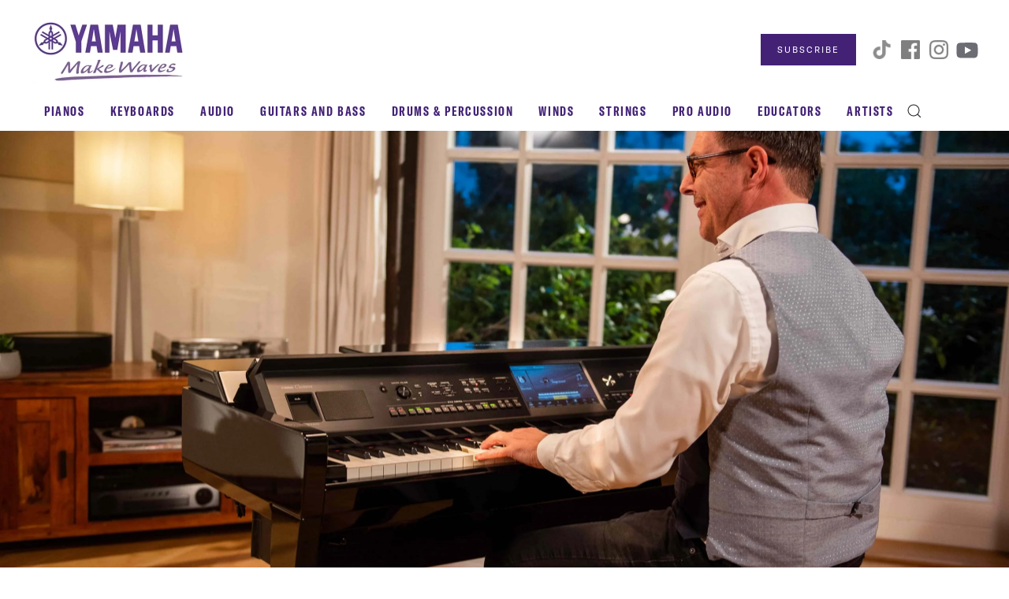

--- FILE ---
content_type: text/html; charset=UTF-8
request_url: https://hub.yamaha.com/keyboards/k-how-to/jazz-voicings-part-1/
body_size: 19261
content:
<!DOCTYPE html>
<html lang="en-US" xmlns:fb="https://www.facebook.com/2008/fbml" xmlns:addthis="https://www.addthis.com/help/api-spec" >
    <head>
        <meta charset="UTF-8">
        <meta name="viewport" content="width=device-width, initial-scale=1">
        <link rel="icon" href="https://usa.yamaha.com/common/images/favicon.ico" sizes="any">
                <link rel="apple-touch-icon" href="/wp-content/themes/yootheme/packages/theme-wordpress/assets/images/apple-touch-icon.png">
                <link rel="pingback" href="https://hub.yamaha.com/xmlrpc.php">
                <meta name='robots' content='index, follow, max-image-preview:large, max-snippet:-1, max-video-preview:-1' />
	<style>img:is([sizes="auto" i], [sizes^="auto," i]) { contain-intrinsic-size: 3000px 1500px }</style>
	
<!-- Google Tag Manager for WordPress by gtm4wp.com -->
<script data-cfasync="false" data-pagespeed-no-defer>
	var gtm4wp_datalayer_name = "dataLayer";
	var dataLayer = dataLayer || [];
</script>
<!-- End Google Tag Manager for WordPress by gtm4wp.com -->
	<!-- This site is optimized with the Yoast SEO Premium plugin v24.6 (Yoast SEO v25.0) - https://yoast.com/wordpress/plugins/seo/ -->
	<title>Jazz Chord Voicings, Part 1</title>
	<meta name="description" content="In this first of a three-part series, we present some jazz chord voicings that work well for solo piano and accompanying vocalists." />
	<link rel="canonical" href="https://hub.yamaha.com/keyboards/k-how-to/jazz-voicings-part-1/" />
	<meta property="og:locale" content="en_US" />
	<meta property="og:type" content="article" />
	<meta property="og:title" content="Jazz Chord Voicings, Part 1 - Yamaha Music" />
	<meta property="og:description" content="In this first of a three-part series, we present some jazz chord voicings that work well for solo piano and accompanying vocalists." />
	<meta property="og:url" content="https://hub.yamaha.com/keyboards/k-how-to/jazz-voicings-part-1/" />
	<meta property="og:site_name" content="Yamaha Music" />
	<meta property="article:published_time" content="2020-09-28T12:00:16+00:00" />
	<meta property="article:modified_time" content="2022-08-19T16:53:34+00:00" />
	<meta property="og:image" content="https://hub.yamaha.com/wp-content/uploads/2020/11/20190506-DSC_0197-min-scaled.jpg" />
	<meta property="og:image:width" content="2560" />
	<meta property="og:image:height" content="1709" />
	<meta property="og:image:type" content="image/jpeg" />
	<meta name="author" content="Jerry Kovarsky" />
	<meta name="twitter:card" content="summary_large_image" />
	<script type="application/ld+json" class="yoast-schema-graph">{"@context":"https://schema.org","@graph":[{"@type":"Article","@id":"https://hub.yamaha.com/keyboards/k-how-to/jazz-voicings-part-1/#article","isPartOf":{"@id":"https://hub.yamaha.com/keyboards/k-how-to/jazz-voicings-part-1/"},"author":{"name":"Jerry Kovarsky","@id":"https://hub.yamaha.com/#/schema/person/a6872add522812fb35c568e43306f3c5"},"headline":"Jazz Chord Voicings, Part 1","datePublished":"2020-09-28T12:00:16+00:00","dateModified":"2022-08-19T16:53:34+00:00","mainEntityOfPage":{"@id":"https://hub.yamaha.com/keyboards/k-how-to/jazz-voicings-part-1/"},"wordCount":1377,"publisher":{"@id":"https://hub.yamaha.com/#organization"},"image":{"@id":"https://hub.yamaha.com/keyboards/k-how-to/jazz-voicings-part-1/#primaryimage"},"thumbnailUrl":"https://hub.yamaha.com/wp-content/uploads/2020/11/20190506-DSC_0197-min-scaled.jpg","keywords":["How-to","Keyboards","Well-Rounded Keyboardist"],"articleSection":["Keyboard How-to"],"inLanguage":"en-US"},{"@type":"WebPage","@id":"https://hub.yamaha.com/keyboards/k-how-to/jazz-voicings-part-1/","url":"https://hub.yamaha.com/keyboards/k-how-to/jazz-voicings-part-1/","name":"Jazz Chord Voicings, Part 1","isPartOf":{"@id":"https://hub.yamaha.com/#website"},"primaryImageOfPage":{"@id":"https://hub.yamaha.com/keyboards/k-how-to/jazz-voicings-part-1/#primaryimage"},"image":{"@id":"https://hub.yamaha.com/keyboards/k-how-to/jazz-voicings-part-1/#primaryimage"},"thumbnailUrl":"https://hub.yamaha.com/wp-content/uploads/2020/11/20190506-DSC_0197-min-scaled.jpg","datePublished":"2020-09-28T12:00:16+00:00","dateModified":"2022-08-19T16:53:34+00:00","description":"In this first of a three-part series, we present some jazz chord voicings that work well for solo piano and accompanying vocalists.","breadcrumb":{"@id":"https://hub.yamaha.com/keyboards/k-how-to/jazz-voicings-part-1/#breadcrumb"},"inLanguage":"en-US","potentialAction":[{"@type":"ReadAction","target":["https://hub.yamaha.com/keyboards/k-how-to/jazz-voicings-part-1/"]}]},{"@type":"ImageObject","inLanguage":"en-US","@id":"https://hub.yamaha.com/keyboards/k-how-to/jazz-voicings-part-1/#primaryimage","url":"https://hub.yamaha.com/wp-content/uploads/2020/11/20190506-DSC_0197-min-scaled.jpg","contentUrl":"https://hub.yamaha.com/wp-content/uploads/2020/11/20190506-DSC_0197-min-scaled.jpg","width":2560,"height":1709},{"@type":"BreadcrumbList","@id":"https://hub.yamaha.com/keyboards/k-how-to/jazz-voicings-part-1/#breadcrumb","itemListElement":[{"@type":"ListItem","position":1,"name":"Home","item":"https://hub.yamaha.com/"},{"@type":"ListItem","position":2,"name":"Jazz Chord Voicings, Part 1"}]},{"@type":"WebSite","@id":"https://hub.yamaha.com/#website","url":"https://hub.yamaha.com/","name":"Yamaha Music Blog","description":"A gathering place for music and audio lovers.","publisher":{"@id":"https://hub.yamaha.com/#organization"},"potentialAction":[{"@type":"SearchAction","target":{"@type":"EntryPoint","urlTemplate":"https://hub.yamaha.com/?s={search_term_string}"},"query-input":{"@type":"PropertyValueSpecification","valueRequired":true,"valueName":"search_term_string"}}],"inLanguage":"en-US"},{"@type":"Organization","@id":"https://hub.yamaha.com/#organization","name":"Yamaha Music – Blog - A gathering place for music and audio lovers.","alternateName":"Yamaha Music","url":"https://hub.yamaha.com/","logo":{"@type":"ImageObject","inLanguage":"en-US","@id":"https://hub.yamaha.com/#/schema/logo/image/","url":"https://hub.yamaha.com/wp-content/uploads/2017/09/Yamaha-logo-crop.jpg","contentUrl":"https://hub.yamaha.com/wp-content/uploads/2017/09/Yamaha-logo-crop.jpg","width":500,"height":512,"caption":"Yamaha Music – Blog - A gathering place for music and audio lovers."},"image":{"@id":"https://hub.yamaha.com/#/schema/logo/image/"},"legalName":"Yamaha Corporation"},{"@type":"Person","@id":"https://hub.yamaha.com/#/schema/person/a6872add522812fb35c568e43306f3c5","name":"Jerry Kovarsky","image":{"@type":"ImageObject","inLanguage":"en-US","@id":"https://hub.yamaha.com/#/schema/person/image/","url":"https://hub.yamaha.com/wp-content/uploads/2019/07/Jerry_Piano_Crop800-150x150.jpeg","contentUrl":"https://hub.yamaha.com/wp-content/uploads/2019/07/Jerry_Piano_Crop800-150x150.jpeg","caption":"Jerry Kovarsky"},"description":"Jerry Kovarsky is a music industry veteran who has worked as a product/brand manager, marketing director, product developer and demonstrator for numerous keyboard manufacturers over a 30-plus year career. An accomplished keyboardist/synthesist, Jerry has been a passionate advocate for making music with keyboards and likes to live at the intersection of technology and art. Author of the popular book \"Keyboard For Dummies,\" he graduated with a BA in Jazz Studies from William Paterson College (after time also spent at the University of Miami), when his musical aspirations were sidetracked by an opportunity to demonstrate early portable keyboards. These days, he’s returned to his musical roots, performing, recording and teaching on the island of Maui, Hawaii.","url":"https://hub.yamaha.com/author/jerry-kovarsky/"}]}</script>
	<!-- / Yoast SEO Premium plugin. -->


<link rel='dns-prefetch' href='//s7.addthis.com' />
<link rel="alternate" type="application/rss+xml" title="Yamaha Music &raquo; Feed" href="https://hub.yamaha.com/feed/" />
<link rel="alternate" type="application/rss+xml" title="Yamaha Music &raquo; Comments Feed" href="https://hub.yamaha.com/comments/feed/" />
<script type="text/javascript" id="wpp-js" src="https://hub.yamaha.com/wp-content/plugins/wordpress-popular-posts/assets/js/wpp.min.js?ver=7.3.1" data-sampling="0" data-sampling-rate="100" data-api-url="https://hub.yamaha.com/wp-json/wordpress-popular-posts" data-post-id="27193" data-token="6b82f6bff4" data-lang="0" data-debug="0"></script>
<link rel="alternate" type="application/rss+xml" title="Yamaha Music &raquo; Jazz Chord Voicings, Part 1 Comments Feed" href="https://hub.yamaha.com/keyboards/k-how-to/jazz-voicings-part-1/feed/" />
<script type="text/javascript">
/* <![CDATA[ */
window._wpemojiSettings = {"baseUrl":"https:\/\/s.w.org\/images\/core\/emoji\/16.0.1\/72x72\/","ext":".png","svgUrl":"https:\/\/s.w.org\/images\/core\/emoji\/16.0.1\/svg\/","svgExt":".svg","source":{"concatemoji":"https:\/\/hub.yamaha.com\/wp-includes\/js\/wp-emoji-release.min.js?ver=6.8.3"}};
/*! This file is auto-generated */
!function(s,n){var o,i,e;function c(e){try{var t={supportTests:e,timestamp:(new Date).valueOf()};sessionStorage.setItem(o,JSON.stringify(t))}catch(e){}}function p(e,t,n){e.clearRect(0,0,e.canvas.width,e.canvas.height),e.fillText(t,0,0);var t=new Uint32Array(e.getImageData(0,0,e.canvas.width,e.canvas.height).data),a=(e.clearRect(0,0,e.canvas.width,e.canvas.height),e.fillText(n,0,0),new Uint32Array(e.getImageData(0,0,e.canvas.width,e.canvas.height).data));return t.every(function(e,t){return e===a[t]})}function u(e,t){e.clearRect(0,0,e.canvas.width,e.canvas.height),e.fillText(t,0,0);for(var n=e.getImageData(16,16,1,1),a=0;a<n.data.length;a++)if(0!==n.data[a])return!1;return!0}function f(e,t,n,a){switch(t){case"flag":return n(e,"\ud83c\udff3\ufe0f\u200d\u26a7\ufe0f","\ud83c\udff3\ufe0f\u200b\u26a7\ufe0f")?!1:!n(e,"\ud83c\udde8\ud83c\uddf6","\ud83c\udde8\u200b\ud83c\uddf6")&&!n(e,"\ud83c\udff4\udb40\udc67\udb40\udc62\udb40\udc65\udb40\udc6e\udb40\udc67\udb40\udc7f","\ud83c\udff4\u200b\udb40\udc67\u200b\udb40\udc62\u200b\udb40\udc65\u200b\udb40\udc6e\u200b\udb40\udc67\u200b\udb40\udc7f");case"emoji":return!a(e,"\ud83e\udedf")}return!1}function g(e,t,n,a){var r="undefined"!=typeof WorkerGlobalScope&&self instanceof WorkerGlobalScope?new OffscreenCanvas(300,150):s.createElement("canvas"),o=r.getContext("2d",{willReadFrequently:!0}),i=(o.textBaseline="top",o.font="600 32px Arial",{});return e.forEach(function(e){i[e]=t(o,e,n,a)}),i}function t(e){var t=s.createElement("script");t.src=e,t.defer=!0,s.head.appendChild(t)}"undefined"!=typeof Promise&&(o="wpEmojiSettingsSupports",i=["flag","emoji"],n.supports={everything:!0,everythingExceptFlag:!0},e=new Promise(function(e){s.addEventListener("DOMContentLoaded",e,{once:!0})}),new Promise(function(t){var n=function(){try{var e=JSON.parse(sessionStorage.getItem(o));if("object"==typeof e&&"number"==typeof e.timestamp&&(new Date).valueOf()<e.timestamp+604800&&"object"==typeof e.supportTests)return e.supportTests}catch(e){}return null}();if(!n){if("undefined"!=typeof Worker&&"undefined"!=typeof OffscreenCanvas&&"undefined"!=typeof URL&&URL.createObjectURL&&"undefined"!=typeof Blob)try{var e="postMessage("+g.toString()+"("+[JSON.stringify(i),f.toString(),p.toString(),u.toString()].join(",")+"));",a=new Blob([e],{type:"text/javascript"}),r=new Worker(URL.createObjectURL(a),{name:"wpTestEmojiSupports"});return void(r.onmessage=function(e){c(n=e.data),r.terminate(),t(n)})}catch(e){}c(n=g(i,f,p,u))}t(n)}).then(function(e){for(var t in e)n.supports[t]=e[t],n.supports.everything=n.supports.everything&&n.supports[t],"flag"!==t&&(n.supports.everythingExceptFlag=n.supports.everythingExceptFlag&&n.supports[t]);n.supports.everythingExceptFlag=n.supports.everythingExceptFlag&&!n.supports.flag,n.DOMReady=!1,n.readyCallback=function(){n.DOMReady=!0}}).then(function(){return e}).then(function(){var e;n.supports.everything||(n.readyCallback(),(e=n.source||{}).concatemoji?t(e.concatemoji):e.wpemoji&&e.twemoji&&(t(e.twemoji),t(e.wpemoji)))}))}((window,document),window._wpemojiSettings);
/* ]]> */
</script>
<style id='wp-emoji-styles-inline-css' type='text/css'>

	img.wp-smiley, img.emoji {
		display: inline !important;
		border: none !important;
		box-shadow: none !important;
		height: 1em !important;
		width: 1em !important;
		margin: 0 0.07em !important;
		vertical-align: -0.1em !important;
		background: none !important;
		padding: 0 !important;
	}
</style>
<link rel='stylesheet' id='wp-block-library-css' href='https://hub.yamaha.com/wp-includes/css/dist/block-library/style.min.css?ver=6.8.3' type='text/css' media='all' />
<style id='classic-theme-styles-inline-css' type='text/css'>
/*! This file is auto-generated */
.wp-block-button__link{color:#fff;background-color:#32373c;border-radius:9999px;box-shadow:none;text-decoration:none;padding:calc(.667em + 2px) calc(1.333em + 2px);font-size:1.125em}.wp-block-file__button{background:#32373c;color:#fff;text-decoration:none}
</style>
<style id='global-styles-inline-css' type='text/css'>
:root{--wp--preset--aspect-ratio--square: 1;--wp--preset--aspect-ratio--4-3: 4/3;--wp--preset--aspect-ratio--3-4: 3/4;--wp--preset--aspect-ratio--3-2: 3/2;--wp--preset--aspect-ratio--2-3: 2/3;--wp--preset--aspect-ratio--16-9: 16/9;--wp--preset--aspect-ratio--9-16: 9/16;--wp--preset--color--black: #000000;--wp--preset--color--cyan-bluish-gray: #abb8c3;--wp--preset--color--white: #ffffff;--wp--preset--color--pale-pink: #f78da7;--wp--preset--color--vivid-red: #cf2e2e;--wp--preset--color--luminous-vivid-orange: #ff6900;--wp--preset--color--luminous-vivid-amber: #fcb900;--wp--preset--color--light-green-cyan: #7bdcb5;--wp--preset--color--vivid-green-cyan: #00d084;--wp--preset--color--pale-cyan-blue: #8ed1fc;--wp--preset--color--vivid-cyan-blue: #0693e3;--wp--preset--color--vivid-purple: #9b51e0;--wp--preset--gradient--vivid-cyan-blue-to-vivid-purple: linear-gradient(135deg,rgba(6,147,227,1) 0%,rgb(155,81,224) 100%);--wp--preset--gradient--light-green-cyan-to-vivid-green-cyan: linear-gradient(135deg,rgb(122,220,180) 0%,rgb(0,208,130) 100%);--wp--preset--gradient--luminous-vivid-amber-to-luminous-vivid-orange: linear-gradient(135deg,rgba(252,185,0,1) 0%,rgba(255,105,0,1) 100%);--wp--preset--gradient--luminous-vivid-orange-to-vivid-red: linear-gradient(135deg,rgba(255,105,0,1) 0%,rgb(207,46,46) 100%);--wp--preset--gradient--very-light-gray-to-cyan-bluish-gray: linear-gradient(135deg,rgb(238,238,238) 0%,rgb(169,184,195) 100%);--wp--preset--gradient--cool-to-warm-spectrum: linear-gradient(135deg,rgb(74,234,220) 0%,rgb(151,120,209) 20%,rgb(207,42,186) 40%,rgb(238,44,130) 60%,rgb(251,105,98) 80%,rgb(254,248,76) 100%);--wp--preset--gradient--blush-light-purple: linear-gradient(135deg,rgb(255,206,236) 0%,rgb(152,150,240) 100%);--wp--preset--gradient--blush-bordeaux: linear-gradient(135deg,rgb(254,205,165) 0%,rgb(254,45,45) 50%,rgb(107,0,62) 100%);--wp--preset--gradient--luminous-dusk: linear-gradient(135deg,rgb(255,203,112) 0%,rgb(199,81,192) 50%,rgb(65,88,208) 100%);--wp--preset--gradient--pale-ocean: linear-gradient(135deg,rgb(255,245,203) 0%,rgb(182,227,212) 50%,rgb(51,167,181) 100%);--wp--preset--gradient--electric-grass: linear-gradient(135deg,rgb(202,248,128) 0%,rgb(113,206,126) 100%);--wp--preset--gradient--midnight: linear-gradient(135deg,rgb(2,3,129) 0%,rgb(40,116,252) 100%);--wp--preset--font-size--small: 13px;--wp--preset--font-size--medium: 20px;--wp--preset--font-size--large: 36px;--wp--preset--font-size--x-large: 42px;--wp--preset--spacing--20: 0.44rem;--wp--preset--spacing--30: 0.67rem;--wp--preset--spacing--40: 1rem;--wp--preset--spacing--50: 1.5rem;--wp--preset--spacing--60: 2.25rem;--wp--preset--spacing--70: 3.38rem;--wp--preset--spacing--80: 5.06rem;--wp--preset--shadow--natural: 6px 6px 9px rgba(0, 0, 0, 0.2);--wp--preset--shadow--deep: 12px 12px 50px rgba(0, 0, 0, 0.4);--wp--preset--shadow--sharp: 6px 6px 0px rgba(0, 0, 0, 0.2);--wp--preset--shadow--outlined: 6px 6px 0px -3px rgba(255, 255, 255, 1), 6px 6px rgba(0, 0, 0, 1);--wp--preset--shadow--crisp: 6px 6px 0px rgba(0, 0, 0, 1);}:where(.is-layout-flex){gap: 0.5em;}:where(.is-layout-grid){gap: 0.5em;}body .is-layout-flex{display: flex;}.is-layout-flex{flex-wrap: wrap;align-items: center;}.is-layout-flex > :is(*, div){margin: 0;}body .is-layout-grid{display: grid;}.is-layout-grid > :is(*, div){margin: 0;}:where(.wp-block-columns.is-layout-flex){gap: 2em;}:where(.wp-block-columns.is-layout-grid){gap: 2em;}:where(.wp-block-post-template.is-layout-flex){gap: 1.25em;}:where(.wp-block-post-template.is-layout-grid){gap: 1.25em;}.has-black-color{color: var(--wp--preset--color--black) !important;}.has-cyan-bluish-gray-color{color: var(--wp--preset--color--cyan-bluish-gray) !important;}.has-white-color{color: var(--wp--preset--color--white) !important;}.has-pale-pink-color{color: var(--wp--preset--color--pale-pink) !important;}.has-vivid-red-color{color: var(--wp--preset--color--vivid-red) !important;}.has-luminous-vivid-orange-color{color: var(--wp--preset--color--luminous-vivid-orange) !important;}.has-luminous-vivid-amber-color{color: var(--wp--preset--color--luminous-vivid-amber) !important;}.has-light-green-cyan-color{color: var(--wp--preset--color--light-green-cyan) !important;}.has-vivid-green-cyan-color{color: var(--wp--preset--color--vivid-green-cyan) !important;}.has-pale-cyan-blue-color{color: var(--wp--preset--color--pale-cyan-blue) !important;}.has-vivid-cyan-blue-color{color: var(--wp--preset--color--vivid-cyan-blue) !important;}.has-vivid-purple-color{color: var(--wp--preset--color--vivid-purple) !important;}.has-black-background-color{background-color: var(--wp--preset--color--black) !important;}.has-cyan-bluish-gray-background-color{background-color: var(--wp--preset--color--cyan-bluish-gray) !important;}.has-white-background-color{background-color: var(--wp--preset--color--white) !important;}.has-pale-pink-background-color{background-color: var(--wp--preset--color--pale-pink) !important;}.has-vivid-red-background-color{background-color: var(--wp--preset--color--vivid-red) !important;}.has-luminous-vivid-orange-background-color{background-color: var(--wp--preset--color--luminous-vivid-orange) !important;}.has-luminous-vivid-amber-background-color{background-color: var(--wp--preset--color--luminous-vivid-amber) !important;}.has-light-green-cyan-background-color{background-color: var(--wp--preset--color--light-green-cyan) !important;}.has-vivid-green-cyan-background-color{background-color: var(--wp--preset--color--vivid-green-cyan) !important;}.has-pale-cyan-blue-background-color{background-color: var(--wp--preset--color--pale-cyan-blue) !important;}.has-vivid-cyan-blue-background-color{background-color: var(--wp--preset--color--vivid-cyan-blue) !important;}.has-vivid-purple-background-color{background-color: var(--wp--preset--color--vivid-purple) !important;}.has-black-border-color{border-color: var(--wp--preset--color--black) !important;}.has-cyan-bluish-gray-border-color{border-color: var(--wp--preset--color--cyan-bluish-gray) !important;}.has-white-border-color{border-color: var(--wp--preset--color--white) !important;}.has-pale-pink-border-color{border-color: var(--wp--preset--color--pale-pink) !important;}.has-vivid-red-border-color{border-color: var(--wp--preset--color--vivid-red) !important;}.has-luminous-vivid-orange-border-color{border-color: var(--wp--preset--color--luminous-vivid-orange) !important;}.has-luminous-vivid-amber-border-color{border-color: var(--wp--preset--color--luminous-vivid-amber) !important;}.has-light-green-cyan-border-color{border-color: var(--wp--preset--color--light-green-cyan) !important;}.has-vivid-green-cyan-border-color{border-color: var(--wp--preset--color--vivid-green-cyan) !important;}.has-pale-cyan-blue-border-color{border-color: var(--wp--preset--color--pale-cyan-blue) !important;}.has-vivid-cyan-blue-border-color{border-color: var(--wp--preset--color--vivid-cyan-blue) !important;}.has-vivid-purple-border-color{border-color: var(--wp--preset--color--vivid-purple) !important;}.has-vivid-cyan-blue-to-vivid-purple-gradient-background{background: var(--wp--preset--gradient--vivid-cyan-blue-to-vivid-purple) !important;}.has-light-green-cyan-to-vivid-green-cyan-gradient-background{background: var(--wp--preset--gradient--light-green-cyan-to-vivid-green-cyan) !important;}.has-luminous-vivid-amber-to-luminous-vivid-orange-gradient-background{background: var(--wp--preset--gradient--luminous-vivid-amber-to-luminous-vivid-orange) !important;}.has-luminous-vivid-orange-to-vivid-red-gradient-background{background: var(--wp--preset--gradient--luminous-vivid-orange-to-vivid-red) !important;}.has-very-light-gray-to-cyan-bluish-gray-gradient-background{background: var(--wp--preset--gradient--very-light-gray-to-cyan-bluish-gray) !important;}.has-cool-to-warm-spectrum-gradient-background{background: var(--wp--preset--gradient--cool-to-warm-spectrum) !important;}.has-blush-light-purple-gradient-background{background: var(--wp--preset--gradient--blush-light-purple) !important;}.has-blush-bordeaux-gradient-background{background: var(--wp--preset--gradient--blush-bordeaux) !important;}.has-luminous-dusk-gradient-background{background: var(--wp--preset--gradient--luminous-dusk) !important;}.has-pale-ocean-gradient-background{background: var(--wp--preset--gradient--pale-ocean) !important;}.has-electric-grass-gradient-background{background: var(--wp--preset--gradient--electric-grass) !important;}.has-midnight-gradient-background{background: var(--wp--preset--gradient--midnight) !important;}.has-small-font-size{font-size: var(--wp--preset--font-size--small) !important;}.has-medium-font-size{font-size: var(--wp--preset--font-size--medium) !important;}.has-large-font-size{font-size: var(--wp--preset--font-size--large) !important;}.has-x-large-font-size{font-size: var(--wp--preset--font-size--x-large) !important;}
:where(.wp-block-post-template.is-layout-flex){gap: 1.25em;}:where(.wp-block-post-template.is-layout-grid){gap: 1.25em;}
:where(.wp-block-columns.is-layout-flex){gap: 2em;}:where(.wp-block-columns.is-layout-grid){gap: 2em;}
:root :where(.wp-block-pullquote){font-size: 1.5em;line-height: 1.6;}
</style>
<link rel='stylesheet' id='related-posts-by-taxonomy-css' href='https://hub.yamaha.com/wp-content/plugins/related-posts-by-taxonomy/includes/assets/css/styles.css?ver=6.8.3' type='text/css' media='all' />
<link rel='stylesheet' id='ppress-frontend-css' href='https://hub.yamaha.com/wp-content/plugins/wp-user-avatar/assets/css/frontend.min.css?ver=4.15.24' type='text/css' media='all' />
<link rel='stylesheet' id='ppress-flatpickr-css' href='https://hub.yamaha.com/wp-content/plugins/wp-user-avatar/assets/flatpickr/flatpickr.min.css?ver=4.15.24' type='text/css' media='all' />
<link rel='stylesheet' id='ppress-select2-css' href='https://hub.yamaha.com/wp-content/plugins/wp-user-avatar/assets/select2/select2.min.css?ver=6.8.3' type='text/css' media='all' />
<link rel='stylesheet' id='wordpress-popular-posts-css-css' href='https://hub.yamaha.com/wp-content/plugins/wordpress-popular-posts/assets/css/wpp.css?ver=7.3.1' type='text/css' media='all' />
<link rel='stylesheet' id='addthis_all_pages-css' href='https://hub.yamaha.com/wp-content/plugins/addthis/frontend/build/addthis_wordpress_public.min.css?ver=6.8.3' type='text/css' media='all' />
<link href="https://hub.yamaha.com/wp-content/themes/yootheme/css/theme.1.css?ver=1737045724" rel="stylesheet">
<script type="text/javascript" id="jquery-core-js-extra">
/* <![CDATA[ */
var SDT_DATA = {"ajaxurl":"https:\/\/hub.yamaha.com\/wp-admin\/admin-ajax.php","siteUrl":"https:\/\/hub.yamaha.com\/","pluginsUrl":"https:\/\/hub.yamaha.com\/wp-content\/plugins","isAdmin":""};
/* ]]> */
</script>
<script type="text/javascript" src="https://hub.yamaha.com/wp-includes/js/jquery/jquery.min.js?ver=3.7.1" id="jquery-core-js"></script>
<script type="text/javascript" src="https://hub.yamaha.com/wp-includes/js/jquery/jquery-migrate.min.js?ver=3.4.1" id="jquery-migrate-js"></script>
<script type="text/javascript" src="https://hub.yamaha.com/wp-content/plugins/wp-user-avatar/assets/flatpickr/flatpickr.min.js?ver=4.15.24" id="ppress-flatpickr-js"></script>
<script type="text/javascript" src="https://hub.yamaha.com/wp-content/plugins/wp-user-avatar/assets/select2/select2.min.js?ver=4.15.24" id="ppress-select2-js"></script>
<link rel="https://api.w.org/" href="https://hub.yamaha.com/wp-json/" /><link rel="alternate" title="JSON" type="application/json" href="https://hub.yamaha.com/wp-json/wp/v2/posts/27193" /><link rel="EditURI" type="application/rsd+xml" title="RSD" href="https://hub.yamaha.com/xmlrpc.php?rsd" />
<link rel='shortlink' href='https://hub.yamaha.com/?p=27193' />
<link rel="alternate" title="oEmbed (JSON)" type="application/json+oembed" href="https://hub.yamaha.com/wp-json/oembed/1.0/embed?url=https%3A%2F%2Fhub.yamaha.com%2Fkeyboards%2Fk-how-to%2Fjazz-voicings-part-1%2F" />
<link rel="alternate" title="oEmbed (XML)" type="text/xml+oembed" href="https://hub.yamaha.com/wp-json/oembed/1.0/embed?url=https%3A%2F%2Fhub.yamaha.com%2Fkeyboards%2Fk-how-to%2Fjazz-voicings-part-1%2F&#038;format=xml" />

<!-- Google Tag Manager for WordPress by gtm4wp.com -->
<!-- GTM Container placement set to automatic -->
<script data-cfasync="false" data-pagespeed-no-defer>
	var dataLayer_content = {"pagePostType":"post","pagePostType2":"single-post","pageCategory":["k-how-to"],"pageAttributes":["how-to","keyboards","well-rounded-keyboardist"],"pagePostAuthor":"Jerry Kovarsky"};
	dataLayer.push( dataLayer_content );
</script>
<script data-cfasync="false" data-pagespeed-no-defer>
(function(w,d,s,l,i){w[l]=w[l]||[];w[l].push({'gtm.start':
new Date().getTime(),event:'gtm.js'});var f=d.getElementsByTagName(s)[0],
j=d.createElement(s),dl=l!='dataLayer'?'&l='+l:'';j.async=true;j.src=
'//www.googletagmanager.com/gtm.js?id='+i+dl;f.parentNode.insertBefore(j,f);
})(window,document,'script','dataLayer','GTM-P6XFZ6B');
</script>
<!-- End Google Tag Manager for WordPress by gtm4wp.com -->            <style id="wpp-loading-animation-styles">@-webkit-keyframes bgslide{from{background-position-x:0}to{background-position-x:-200%}}@keyframes bgslide{from{background-position-x:0}to{background-position-x:-200%}}.wpp-widget-block-placeholder,.wpp-shortcode-placeholder{margin:0 auto;width:60px;height:3px;background:#dd3737;background:linear-gradient(90deg,#dd3737 0%,#571313 10%,#dd3737 100%);background-size:200% auto;border-radius:3px;-webkit-animation:bgslide 1s infinite linear;animation:bgslide 1s infinite linear}</style>
            <script src="https://hub.yamaha.com/wp-content/themes/yootheme/vendor/assets/uikit/dist/js/uikit.min.js?ver=4.3.8"></script>
<script src="https://hub.yamaha.com/wp-content/themes/yootheme/vendor/assets/uikit/dist/js/uikit-icons-fuse.min.js?ver=4.3.8"></script>
<script src="https://hub.yamaha.com/wp-content/themes/yootheme/js/theme.js?ver=4.3.8"></script>
<script>window.yootheme ||= {}; var $theme = yootheme.theme = {"i18n":{"close":{"label":"Close"},"totop":{"label":"Back to top"},"marker":{"label":"Open"},"navbarToggleIcon":{"label":"Open menu"},"paginationPrevious":{"label":"Previous page"},"paginationNext":{"label":"Next page"},"searchIcon":{"toggle":"Open Search","submit":"Submit Search"},"slider":{"next":"Next slide","previous":"Previous slide","slideX":"Slide %s","slideLabel":"%s of %s"},"slideshow":{"next":"Next slide","previous":"Previous slide","slideX":"Slide %s","slideLabel":"%s of %s"},"lightboxPanel":{"next":"Next slide","previous":"Previous slide","slideLabel":"%s of %s","close":"Close"}}};</script>
    </head>
    <body class="wp-singular post-template-default single single-post postid-27193 single-format-standard wp-theme-yootheme ">

        
<!-- GTM Container placement set to automatic -->
<!-- Google Tag Manager (noscript) -->
				<noscript><iframe src="https://www.googletagmanager.com/ns.html?id=GTM-P6XFZ6B" height="0" width="0" style="display:none;visibility:hidden" aria-hidden="true"></iframe></noscript>
<!-- End Google Tag Manager (noscript) -->
        <div class="uk-hidden-visually uk-notification uk-notification-top-left uk-width-auto">
            <div class="uk-notification-message">
                <a href="#tm-main">Skip to main content</a>
            </div>
        </div>

        
        
        <div class="tm-page">

                        


<header class="tm-header-mobile uk-hidden@m">


    
        <div class="uk-navbar-container">

            <div class="uk-container uk-container-expand">
                <nav class="uk-navbar" uk-navbar="{&quot;align&quot;:&quot;left&quot;,&quot;container&quot;:&quot;.tm-header-mobile&quot;,&quot;boundary&quot;:&quot;.tm-header-mobile .uk-navbar-container&quot;}">

                                        <div class="uk-navbar-left">

                        
                                                    <a uk-toggle href="#tm-dialog-mobile" class="uk-navbar-toggle">

        
        <div uk-navbar-toggle-icon></div>

        
    </a>                        
                    </div>
                    
                                        <div class="uk-navbar-center">

                                                    <a href="https://hub.yamaha.com/" aria-label="Back to home" class="uk-logo uk-navbar-item">
    <picture>
<source type="image/webp" srcset="/wp-content/themes/yootheme/cache/0e/make-waves-logo-0e617970.webp 100w, /wp-content/themes/yootheme/cache/18/make-waves-logo-18112012.webp 200w" sizes="(min-width: 100px) 100px">
<img alt loading="eager" src="/wp-content/themes/yootheme/cache/c6/make-waves-logo-c6bb8216.png" width="100" height="43">
</picture></a>                        
                        
                    </div>
                    
                    
                </nav>
            </div>

        </div>

    



        <div id="tm-dialog-mobile" uk-offcanvas="container: true; overlay: true" mode="slide">
        <div class="uk-offcanvas-bar uk-flex uk-flex-column">

                        <button class="uk-offcanvas-close uk-close-large" type="button" uk-close uk-toggle="cls: uk-close-large; mode: media; media: @s"></button>
            
                        <div class="uk-margin-auto-bottom">
                
<div class="uk-grid uk-child-width-1-1" uk-grid>    <div>
<div class="uk-panel widget widget_nav_menu" id="nav_menu-2">

    
    
<ul class="uk-nav uk-nav-default">
    
	<li class="menu-item menu-item-type-post_type menu-item-object-page"><a href="https://hub.yamaha.com/pianos/"> Pianos</a></li>
	<li class="menu-item menu-item-type-post_type menu-item-object-page"><a href="https://hub.yamaha.com/keyboards/"> Keyboards</a></li>
	<li class="menu-item menu-item-type-post_type menu-item-object-page"><a href="https://hub.yamaha.com/home-audio/"> Audio</a></li>
	<li class="menu-item menu-item-type-post_type menu-item-object-page"><a href="https://hub.yamaha.com/guitars-and-bass/"> Guitars and Bass</a></li>
	<li class="menu-item menu-item-type-post_type menu-item-object-page"><a href="https://hub.yamaha.com/drums-percussion/"> Drums &#038; Percussion</a></li>
	<li class="menu-item menu-item-type-post_type menu-item-object-page"><a href="https://hub.yamaha.com/winds/"> Winds</a></li>
	<li class="menu-item menu-item-type-post_type menu-item-object-page"><a href="https://hub.yamaha.com/strings/"> Strings</a></li>
	<li class="menu-item menu-item-type-post_type menu-item-object-page menu-item-has-children uk-parent"><a href="https://hub.yamaha.com/pro-audio/"> Pro Audio</a>
	<ul class="uk-nav-sub">

		<li class="menu-item menu-item-type-post_type menu-item-object-page"><a href="https://hub.yamaha.com/console-upgrade/"> Console Upgrade</a></li></ul></li>
	<li class="menu-item menu-item-type-post_type menu-item-object-page"><a href="https://hub.yamaha.com/music-educators/"> Educators</a></li>
	<li class="menu-item menu-item-type-post_type menu-item-object-page menu-item-has-children uk-parent"><a href="https://hub.yamaha.com/three440/"> Artists</a>
	<ul class="uk-nav-sub">

		<li class="menu-item menu-item-type-post_type menu-item-object-page"><a href="https://hub.yamaha.com/three440/"> Three440</a></li></ul></li></ul>

</div>
</div>    <div>
<div class="uk-panel widget widget_builderwidget" id="builderwidget-3">

    
    <div class="uk-grid tm-grid-expand uk-child-width-1-1 uk-grid-margin">
<div class="uk-width-1-1">
    
        
            
            
            
                
                    
<div class="uk-margin">
    
    
        
        
<a class="el-content uk-button uk-button-primary" href="https://usa.yamaha.com/about_yamaha/blog-subscription/index.html" target="_blank">
    
        Subscribe    
    
</a>

        
    
    
</div>

                
            
        
    
</div></div>
</div>
</div>    <div>
<div class="uk-panel widget widget_search" id="search-4">

    
    

    <form id="search-4" action="https://hub.yamaha.com" method="get" role="search" class="uk-search uk-search-default uk-width-1-1"><span uk-search-icon></span><input name="s" placeholder="Search" required aria-label="Search" type="search" class="uk-search-input"></form>






</div>
</div>    <div>
<div class="uk-panel">

    
    <ul class="uk-flex-inline uk-flex-middle uk-flex-nowrap uk-grid-small" uk-grid>                    <li><a href="https://www.tiktok.com/@yamahamusicusa" class="uk-preserve-width uk-icon-link" rel="noreferrer" target="_blank"><picture>
<source type="image/webp" srcset="/wp-content/themes/yootheme/cache/fe/tiktok_icon-fe54e332.webp 25w, /wp-content/themes/yootheme/cache/f4/tiktok_icon-f47664ad.webp 50w" sizes="(min-width: 25px) 25px">
<img src="/wp-content/themes/yootheme/cache/86/tiktok_icon-86bea3f7.png" width="25" height="25" alt loading="eager">
</picture></a></li>
                    <li><a href="https://www.facebook.com/YamahaMusicUSA" class="uk-preserve-width uk-icon-link" rel="noreferrer" target="_blank"><picture>
<source type="image/webp" srcset="/wp-content/themes/yootheme/cache/f2/icon_facebook-f2698d77.webp 25w, /wp-content/themes/yootheme/cache/f8/icon_facebook-f84b0ae8.webp 50w" sizes="(min-width: 25px) 25px">
<img src="/wp-content/themes/yootheme/cache/f5/icon_facebook-f51fba06.png" width="25" height="25" alt loading="eager">
</picture></a></li>
                    <li><a href="https://www.instagram.com/yamahamusicusa/" class="uk-preserve-width uk-icon-link" rel="noreferrer" target="_blank"><picture>
<source type="image/webp" srcset="/wp-content/themes/yootheme/cache/2f/icon_instagram-2ff08b49.webp 25w, /wp-content/themes/yootheme/cache/25/icon_instagram-25d20cd6.webp 50w" sizes="(min-width: 25px) 25px">
<img src="/wp-content/themes/yootheme/cache/83/icon_instagram-835db024.png" width="25" height="25" alt loading="eager">
</picture></a></li>
                    <li><a href="https://twitter.com/yamahamusicusa" class="uk-preserve-width uk-icon-link" rel="noreferrer" target="_blank"><picture>
<source type="image/webp" srcset="/wp-content/themes/yootheme/cache/c2/x-logo-white-c2bd1164.webp 25w, /wp-content/themes/yootheme/cache/c8/x-logo-white-c89f96fb.webp 50w" sizes="(min-width: 25px) 25px">
<img src="/wp-content/themes/yootheme/cache/fb/x-logo-white-fbb7e58d.png" width="25" height="25" alt loading="eager">
</picture></a></li>
                    <li><a href="https://www.youtube.com/c/yamahamusicusa" class="uk-preserve-width uk-icon-link" rel="noreferrer" target="_blank"><picture>
<source type="image/webp" srcset="/wp-content/themes/yootheme/cache/75/icon_youtube-751dc502.webp 25w, /wp-content/themes/yootheme/cache/7f/icon_youtube-7f3f429d.webp 50w" sizes="(min-width: 25px) 25px">
<img src="/wp-content/themes/yootheme/cache/a1/icon_youtube-a192da82.png" width="25" height="25" alt loading="eager">
</picture></a></li>
            </ul>
</div>
</div></div>            </div>
            
            
        </div>
    </div>
    
    
    

</header>




<header class="tm-header uk-visible@m">






        <div class="tm-headerbar-default tm-headerbar tm-headerbar-top">
        <div class="uk-container uk-flex uk-flex-middle">

                        <a href="https://hub.yamaha.com/" aria-label="Back to home" class="uk-logo">
    <picture>
<source type="image/webp" srcset="/wp-content/themes/yootheme/cache/27/make-waves-logo-27a9cd82.webp 200w" sizes="(min-width: 200px) 200px">
<img alt loading="eager" src="/wp-content/themes/yootheme/cache/ef/make-waves-logo-ef7336e4.png" width="200" height="86">
</picture></a>            
                        <div class="uk-margin-auto-left">
                <div class="uk-grid-medium uk-child-width-auto uk-flex-middle" uk-grid><div>
<div class="uk-panel widget widget_builderwidget" id="builderwidget-2">

    
    <div class="uk-grid tm-grid-expand uk-child-width-1-1 uk-grid-margin">
<div class="uk-width-1-1">
    
        
            
            
            
                
                    
<div class="uk-margin">
    
    
        
        
<a class="el-content uk-button uk-button-primary" href="https://usa.yamaha.com/about_yamaha/blog-subscription/index.html" target="_blank">
    
        Subscribe    
    
</a>

        
    
    
</div>

                
            
        
    
</div></div>
</div>
</div><div>
<div class="uk-panel">

    
    <ul class="uk-flex-inline uk-flex-middle uk-flex-nowrap uk-grid-small" uk-grid>                    <li><a href="https://www.tiktok.com/@yamahamusicusa" class="uk-preserve-width uk-icon-button" rel="noreferrer" target="_blank"><picture>
<source type="image/webp" srcset="/wp-content/themes/yootheme/cache/0c/tiktok_icon_grey-0c9b2685.webp 30w, /wp-content/themes/yootheme/cache/7f/tiktok_icon_grey-7febb24c.webp 56w" sizes="(min-width: 30px) 30px">
<img src="/wp-content/themes/yootheme/cache/26/tiktok_icon_grey-26a30925.png" width="30" height="30" alt loading="eager">
</picture></a></li>
                    <li><a href="https://www.facebook.com/YamahaMusicUSA" class="uk-preserve-width uk-icon-button" rel="noreferrer" target="_blank"><picture>
<source type="image/webp" srcset="/wp-content/themes/yootheme/cache/14/icon_facebook-1-14244906.webp 30w, /wp-content/themes/yootheme/cache/c3/icon_facebook-1-c359966a.webp 60w" sizes="(min-width: 30px) 30px">
<img src="/wp-content/themes/yootheme/cache/3e/icon_facebook-1-3ecbd132.png" width="30" height="30" alt loading="eager">
</picture></a></li>
                    <li><a href="https://www.instagram.com/yamahamusicusa/" class="uk-preserve-width uk-icon-button" rel="noreferrer" target="_blank"><picture>
<source type="image/webp" srcset="/wp-content/themes/yootheme/cache/be/icon_instagram-1-bec4948e.webp 30w, /wp-content/themes/yootheme/cache/69/icon_instagram-1-69b94be2.webp 60w" sizes="(min-width: 30px) 30px">
<img src="/wp-content/themes/yootheme/cache/7b/icon_instagram-1-7beab617.png" width="30" height="30" alt loading="eager">
</picture></a></li>
                    <li><a href="https://www.youtube.com/c/yamahamusicusa" class="uk-preserve-width uk-icon-button" rel="noreferrer" target="_blank"><span uk-icon="icon: youtube; width: 30; height: 30;"></span></a></li>
            </ul>
</div>
</div></div>            </div>
            
        </div>
    </div>
    
    
                <div uk-sticky media="@m" show-on-up animation="uk-animation-slide-top" cls-active="uk-navbar-sticky" sel-target=".uk-navbar-container">
        
            <div class="uk-navbar-container">

                <div class="uk-container uk-flex uk-flex-middle">
                    <nav class="uk-navbar uk-flex-auto" uk-navbar="{&quot;align&quot;:&quot;left&quot;,&quot;container&quot;:&quot;.tm-header &gt; [uk-sticky]&quot;,&quot;boundary&quot;:&quot;.tm-header .uk-navbar-container&quot;}">

                                                <div class="uk-navbar-left">
                            
<ul class="uk-navbar-nav">
    
	<li class="menu-item menu-item-type-post_type menu-item-object-page"><a href="https://hub.yamaha.com/pianos/"> Pianos</a></li>
	<li class="menu-item menu-item-type-post_type menu-item-object-page"><a href="https://hub.yamaha.com/keyboards/"> Keyboards</a></li>
	<li class="menu-item menu-item-type-post_type menu-item-object-page"><a href="https://hub.yamaha.com/home-audio/"> Audio</a></li>
	<li class="menu-item menu-item-type-post_type menu-item-object-page"><a href="https://hub.yamaha.com/guitars-and-bass/"> Guitars and Bass</a></li>
	<li class="menu-item menu-item-type-post_type menu-item-object-page"><a href="https://hub.yamaha.com/drums-percussion/"> Drums &#038; Percussion</a></li>
	<li class="menu-item menu-item-type-post_type menu-item-object-page"><a href="https://hub.yamaha.com/winds/"> Winds</a></li>
	<li class="menu-item menu-item-type-post_type menu-item-object-page"><a href="https://hub.yamaha.com/strings/"> Strings</a></li>
	<li class="menu-item menu-item-type-post_type menu-item-object-page menu-item-has-children uk-parent"><a href="https://hub.yamaha.com/pro-audio/"> Pro Audio</a>
	<div class="uk-navbar-dropdown"><div><ul class="uk-nav uk-navbar-dropdown-nav">

		<li class="menu-item menu-item-type-post_type menu-item-object-page"><a href="https://hub.yamaha.com/console-upgrade/"> Console Upgrade</a></li></ul></div></div></li>
	<li class="menu-item menu-item-type-post_type menu-item-object-page"><a href="https://hub.yamaha.com/music-educators/"> Educators</a></li>
	<li class="menu-item menu-item-type-post_type menu-item-object-page menu-item-has-children uk-parent"><a href="https://hub.yamaha.com/three440/"> Artists</a>
	<div class="uk-navbar-dropdown"><div><ul class="uk-nav uk-navbar-dropdown-nav">

		<li class="menu-item menu-item-type-post_type menu-item-object-page"><a href="https://hub.yamaha.com/three440/"> Three440</a></li></ul></div></div></li></ul>


    <a class="uk-navbar-toggle" href="#search-6-modal" uk-search-icon uk-toggle></a>

    <div id="search-6-modal" class="uk-modal-full" uk-modal="container: true">
        <div class="uk-modal-dialog uk-flex uk-flex-center uk-flex-middle" uk-height-viewport>
            <button class="uk-modal-close-full uk-close-large" type="button" uk-close uk-toggle="cls: uk-modal-close-full uk-close-large uk-modal-close-default; mode: media; media: @s"></button>
            <div class="uk-search uk-search-large">
                <form id="search-6" action="https://hub.yamaha.com" method="get" role="search" class="uk-search uk-search-large"><input name="s" placeholder="Search" required aria-label="Search" type="search" class="uk-search-input uk-text-center" autofocus></form>            </div>
        </div>
    </div>






                        </div>
                        
                        
                    </nav>
                </div>

            </div>

                </div>
        
    




</header>

            
            
            <main id="tm-main" >

                <!-- Builder #template-ba0UPWo5 --><style class="uk-margin-remove-adjacent">@media only screen and (max-width: 1024px) { #template-ba0UPWo5\#0 .uk-background-cover { background-size: 100%; padding: 0;} } #template-ba0UPWo5\#1 .el-image { width: 135px; height: 135px; object-fit: cover; } #template-ba0UPWo5\#2 .el-content img { width:revert-layer; } </style>
<div id="template-ba0UPWo5#0" class="uk-section-default">
        <div data-src="/wp-content/uploads/2020/11/20190506-DSC_0197-min-scaled.jpg" data-sources="[{&quot;type&quot;:&quot;image\/webp&quot;,&quot;srcset&quot;:&quot;\/wp-content\/themes\/yootheme\/cache\/69\/20190506-DSC_0197-min-scaled-693a9eeb.webp 2560w&quot;,&quot;sizes&quot;:&quot;(max-aspect-ratio: 2560\/1709) 150vh&quot;}]" uk-img class="uk-background-norepeat uk-background-cover uk-background-center-center uk-section uk-section-xlarge">    
        
        
        
            
                                <div class="uk-container">                
                    <div class="uk-grid tm-grid-expand uk-child-width-1-1 uk-grid-margin">
<div class="uk-width-1-1">
    
        
            
            
            
                
                    
<div class="uk-panel uk-margin-remove-first-child uk-margin">
    
        
            
                
            
            
                                                
                
                    

        
                <h3 class="el-title uk-margin-top uk-margin-remove-bottom">                        <br><br><br>                    </h3>        
        
    
        
        
                <div class="el-content uk-panel uk-margin-top"><br></div>        
        
        

                
                
            
        
    
</div>
                
            
        
    
</div></div>
                                </div>                
            
        
        </div>
    
</div>
<div class="uk-section-default uk-section uk-section-small">
    
        
        
        
            
                                <div class="uk-container">                
                    <div class="uk-grid tm-grid-expand uk-grid-margin" uk-grid>
<div class="uk-width-1-4@m uk-flex-first@l">
    
        
            
            
            
                
                    
<div class="uk-grid-item-match uk-margin uk-width-xlarge uk-margin-auto uk-text-center" id="template-ba0UPWo5#1">
        <a class="uk-panel uk-margin-remove-first-child uk-link-toggle" href="https://hub.yamaha.com/author/jerry-kovarsky/">    
        
            
                
            
            
                                

    
                <img decoding="async" src="https://hub.yamaha.com/wp-content/uploads/2019/07/Jerry_Piano_Crop800-150x150.jpeg" width="135" height="135" alt loading="lazy" class="el-image uk-border-circle uk-object-cover" style="aspect-ratio: 135 / 135;">        
        
    
                
                
                    

        
                <h5 class="el-title uk-h5 uk-margin-top uk-margin-remove-bottom">                        BY Jerry Kovarsky                    </h5>        
                <div class="el-meta uk-text-meta uk-margin-top">September 28, 2020</div>        
    
        
        
        
        
                <div class="uk-margin-top"><div class="el-link uk-button uk-button-primary">Learn more about Jerry</div></div>        

                
                
            
        
        </a>    
</div><hr>
<h5 class="uk-h5">        Tagged Under:    </h5>
<div class="uk-margin uk-text-left">
        <div class="uk-flex-middle uk-grid-small uk-child-width-auto uk-flex-left" uk-grid>    
    
                <div class="el-item">
        
        
<a class="el-content uk-button uk-button-default uk-button-small" href="https://hub.yamaha.com/tag/how-to/">
    
        How-to    
    
</a>

                </div>
        
    
                <div class="el-item">
        
        
<a class="el-content uk-button uk-button-default uk-button-small" href="https://hub.yamaha.com/tag/keyboards/">
    
        Keyboards    
    
</a>

                </div>
        
    
                <div class="el-item">
        
        
<a class="el-content uk-button uk-button-default uk-button-small" href="https://hub.yamaha.com/tag/well-rounded-keyboardist/">
    
        Well-Rounded Keyboardist    
    
</a>

                </div>
        
    
        </div>    
</div>

                
            
        
    
</div>
<div class="uk-width-3-4@m uk-flex-first">
    
        
            
            
            
                
                    
<div class="uk-panel uk-margin-remove-first-child uk-margin" id="template-ba0UPWo5#2">
    
        
            
                
            
            
                                                
                
                    

        
                <h1 class="el-title uk-heading-large uk-margin-top uk-margin-remove-bottom">                        Jazz Chord Voicings, Part 1                    </h1>        
                <h2 class="el-meta uk-text-meta uk-margin-top uk-margin-remove-bottom"><div class="at-above-post addthis_tool" data-url="https://hub.yamaha.com/keyboards/k-how-to/jazz-voicings-part-1/"></div>Exploring sophisticated harmonies and voicings.<!-- AddThis Advanced Settings above via filter on get_the_excerpt --><!-- AddThis Advanced Settings below via filter on get_the_excerpt --><!-- AddThis Advanced Settings generic via filter on get_the_excerpt --><!-- AddThis Share Buttons above via filter on get_the_excerpt --><!-- AddThis Share Buttons below via filter on get_the_excerpt --><div class="at-below-post addthis_tool" data-url="https://hub.yamaha.com/keyboards/k-how-to/jazz-voicings-part-1/"></div><!-- AddThis Share Buttons generic via filter on get_the_excerpt --></h2>        
    
        
        
                <div class="el-content uk-panel uk-margin-top"><p>Studying jazz harmony and voicings is essential when you want to play sophisticated pop tunes, show tunes and standards (the pop tunes from the ’30s through the ’50s). It’s also used a lot in neo-soul and R&amp;B … and, of course, in jazz!</p>
<p>In this three-part series, we’ll take you through these voicings in a progressive fashion. In this installment, we’ll talk about techniques that work well for solo piano and accompanying vocalists.</p>
<h4>What Makes A Voicing Jazzy?</h4>
<p>The attribute that most makes your playing sound jazzy is the use of more <em>color tones</em> in your harmony and voicings. Color tones are notes added to extend a chord beyond a 7th chord. Chords are built by stacking notes up in thirds (by either three or four half-steps), and when you extend a chord beyond a 7th you’ll get the following:</p>
<figure id="attachment_27194" aria-describedby="caption-attachment-27194" style="width: 697px" class="wp-caption aligncenter"><a href="https://hub.yamaha.com/wp-content/uploads/2020/09/WRK-12_Ex.-1_revised-01.jpg" target="_blank" rel="noopener"><img fetchpriority="high" decoding="async" class="wp-image-27194" title="WRK-12_Ex.-1_revised-01" src="https://hub.yamaha.com/wp-content/uploads/2020/09/WRK-12_Ex.-1_revised-01.jpg" alt="Example of color tones in jazz voicings on piano." width="697" height="101" srcset="https://hub.yamaha.com/wp-content/uploads/2020/09/WRK-12_Ex.-1_revised-01.jpg 968w, https://hub.yamaha.com/wp-content/uploads/2020/09/WRK-12_Ex.-1_revised-01-300x43.jpg 300w, https://hub.yamaha.com/wp-content/uploads/2020/09/WRK-12_Ex.-1_revised-01-768x111.jpg 768w" sizes="(max-width: 697px) 100vw, 697px" /></a><figcaption id="caption-attachment-27194" class="wp-caption-text"><center></center></figcaption></figure>
<!--[if lt IE 9]><script>document.createElement('audio');</script><![endif]-->
<audio class="wp-audio-shortcode" id="audio-27193-1" preload="none" style="width: 100%;" controls="controls"><source type="audio/mpeg" src="https://hub.yamaha.com/wp-content/uploads/2020/09/WRK-12-Example-1.mp3?_=1" /><a href="https://hub.yamaha.com/wp-content/uploads/2020/09/WRK-12-Example-1.mp3">https://hub.yamaha.com/wp-content/uploads/2020/09/WRK-12-Example-1.mp3</a></audio>
<p>Since the octave comes after (i.e., is higher than) the 7th, these color tones are the same as other lower scale tones, but they are named seven numbers higher. So the 9th is the same as the 2nd, the 11th is the same as the 4th, and the 13th is the same as the 6th. As a rule, if a chord already has a 7th in it, the higher number is used in naming; if it doesn’t have the 7th, the lower number is used.</p>
<figure id="attachment_27196" aria-describedby="caption-attachment-27196" style="width: 213px" class="wp-caption aligncenter"><a href="https://hub.yamaha.com/wp-content/uploads/2020/09/WRK-12_Fig.-2_Sus2_maj9-01.jpg" target="_blank" rel="noopener"><img decoding="async" class="wp-image-27196" title="WRK-12_Fig.-2_Sus2_maj9-01" src="https://hub.yamaha.com/wp-content/uploads/2020/09/WRK-12_Fig.-2_Sus2_maj9-01.jpg" alt="Second example of color tones in jazz voicings on piano." width="213" height="162" srcset="https://hub.yamaha.com/wp-content/uploads/2020/09/WRK-12_Fig.-2_Sus2_maj9-01.jpg 304w, https://hub.yamaha.com/wp-content/uploads/2020/09/WRK-12_Fig.-2_Sus2_maj9-01-300x228.jpg 300w" sizes="(max-width: 213px) 100vw, 213px" /></a><figcaption id="caption-attachment-27196" class="wp-caption-text"><center></center></figcaption></figure>
<audio class="wp-audio-shortcode" id="audio-27193-2" preload="none" style="width: 100%;" controls="controls"><source type="audio/mpeg" src="https://hub.yamaha.com/wp-content/uploads/2020/09/WRK-12-Example-2.mp3?_=2" /><a href="https://hub.yamaha.com/wp-content/uploads/2020/09/WRK-12-Example-2.mp3">https://hub.yamaha.com/wp-content/uploads/2020/09/WRK-12-Example-2.mp3</a></audio>
<p>Not every scale tone can be stacked up to make advanced chords — for each chord quality there are good notes and not-so-good notes, because they are too dissonant, or harsh to our ears. Here are a wide variety of chord qualities and the color tones that are usually added to them:</p>
<figure id="attachment_27198" aria-describedby="caption-attachment-27198" style="width: 770px" class="wp-caption aligncenter"><a href="https://hub.yamaha.com/wp-content/uploads/2020/09/WRK-12_Fig.-3_7th-chord-extensions-01.jpg" target="_blank" rel="noopener"><img decoding="async" class="wp-image-27198" title="WRK-12_Fig.-3_7th-chord-extensions-01" src="https://hub.yamaha.com/wp-content/uploads/2020/09/WRK-12_Fig.-3_7th-chord-extensions-01.jpg" alt="A wide variety of chord qualities and the color tones that are usually added to them." width="770" height="273" srcset="https://hub.yamaha.com/wp-content/uploads/2020/09/WRK-12_Fig.-3_7th-chord-extensions-01.jpg 1158w, https://hub.yamaha.com/wp-content/uploads/2020/09/WRK-12_Fig.-3_7th-chord-extensions-01-300x106.jpg 300w, https://hub.yamaha.com/wp-content/uploads/2020/09/WRK-12_Fig.-3_7th-chord-extensions-01-768x272.jpg 768w, https://hub.yamaha.com/wp-content/uploads/2020/09/WRK-12_Fig.-3_7th-chord-extensions-01-1024x363.jpg 1024w" sizes="(max-width: 770px) 100vw, 770px" /></a><figcaption id="caption-attachment-27198" class="wp-caption-text"><center><em>(The notes in parentheses can work, but are less commonly used.)</em></center></figcaption></figure>
<audio class="wp-audio-shortcode" id="audio-27193-3" preload="none" style="width: 100%;" controls="controls"><source type="audio/mpeg" src="https://hub.yamaha.com/wp-content/uploads/2020/09/WRK-12-Example-3.mp3?_=3" /><a href="https://hub.yamaha.com/wp-content/uploads/2020/09/WRK-12-Example-3.mp3">https://hub.yamaha.com/wp-content/uploads/2020/09/WRK-12-Example-3.mp3</a></audio>
<p>How did those choices get made? If you refer back to our “Well-Rounded Keyboardist” column on <span style="text-decoration: underline;"><strong><a href="https://hub.yamaha.com/the-basics-of-chordal-harmony/" target="_blank" rel="noopener">the basics of chordal harmony</a></strong></span>, you’ll see that when scale tone chords are constructed, certain chord types occur on more than one scale tone. A Major-seventh chord, for example, occurs on the first and fourth step of the major scale, so the Cmaj7th chord that occurs on the fourth step of a scale happens in the key of G major. That key has an F-sharp in it, so when you get to the 11th it is called a “sharp-11th,” since it is raised up a half-step. This avoids the harsh clash that happens when you play both the 3rd (E) and the 11th (F) in the same voicing.</p>
<figure id="attachment_27201" aria-describedby="caption-attachment-27201" style="width: 315px" class="wp-caption aligncenter"><a href="https://hub.yamaha.com/wp-content/uploads/2020/09/WRK-12_Fig.-4_Cmaj711-01.jpg" target="_blank" rel="noopener"><img decoding="async" class="wp-image-27201" title="WRK-12_Fig.-4_Cmaj711-01" src="https://hub.yamaha.com/wp-content/uploads/2020/09/WRK-12_Fig.-4_Cmaj711-01.jpg" alt="Cmaj7#11 chord in G major scale." width="315" height="91" srcset="https://hub.yamaha.com/wp-content/uploads/2020/09/WRK-12_Fig.-4_Cmaj711-01.jpg 431w, https://hub.yamaha.com/wp-content/uploads/2020/09/WRK-12_Fig.-4_Cmaj711-01-300x87.jpg 300w" sizes="(max-width: 315px) 100vw, 315px" /></a><figcaption id="caption-attachment-27201" class="wp-caption-text"><center></center></figcaption></figure>
<audio class="wp-audio-shortcode" id="audio-27193-4" preload="none" style="width: 100%;" controls="controls"><source type="audio/mpeg" src="https://hub.yamaha.com/wp-content/uploads/2020/09/WRK-12-Example-4.mp3?_=4" /><a href="https://hub.yamaha.com/wp-content/uploads/2020/09/WRK-12-Example-4.mp3">https://hub.yamaha.com/wp-content/uploads/2020/09/WRK-12-Example-4.mp3</a></audio>
<p>The Dominant-seventh chord always occurs on the fifth step of a scale, but when you compare the major scale and the most common minor scales/modes, you’ll find that the 9th and 13th tones will vary, like this:</p>
<figure id="attachment_27204" aria-describedby="caption-attachment-27204" style="width: 800px" class="wp-caption aligncenter"><a href="https://hub.yamaha.com/wp-content/uploads/2020/09/WRK-12_Fig.-5_V7-minor-variations-01.jpg" target="_blank" rel="noopener"><img decoding="async" class="wp-image-27204" title="WRK-12_Fig.-5_V7-minor-variations-01" src="https://hub.yamaha.com/wp-content/uploads/2020/09/WRK-12_Fig.-5_V7-minor-variations-01.jpg" alt="V7 minor variations." width="800" height="90" srcset="https://hub.yamaha.com/wp-content/uploads/2020/09/WRK-12_Fig.-5_V7-minor-variations-01.jpg 1108w, https://hub.yamaha.com/wp-content/uploads/2020/09/WRK-12_Fig.-5_V7-minor-variations-01-300x34.jpg 300w, https://hub.yamaha.com/wp-content/uploads/2020/09/WRK-12_Fig.-5_V7-minor-variations-01-768x87.jpg 768w, https://hub.yamaha.com/wp-content/uploads/2020/09/WRK-12_Fig.-5_V7-minor-variations-01-1024x116.jpg 1024w" sizes="(max-width: 800px) 100vw, 800px" /></a><figcaption id="caption-attachment-27204" class="wp-caption-text"><center></center></figcaption></figure>
<audio class="wp-audio-shortcode" id="audio-27193-5" preload="none" style="width: 100%;" controls="controls"><source type="audio/mpeg" src="https://hub.yamaha.com/wp-content/uploads/2020/09/WRK-12-Example-5.mp3?_=5" /><a href="https://hub.yamaha.com/wp-content/uploads/2020/09/WRK-12-Example-5.mp3">https://hub.yamaha.com/wp-content/uploads/2020/09/WRK-12-Example-5.mp3</a></audio>
<p>That’s why, when you are using the V7 chord in a minor key, you’ll want to use a flatted 13th in order to maintain the minor key sound.</p>
<p>For the sake of brevity I’m not going to show the harmonic justification for all the other chords types I demonstrated earlier, but don’t think of these choices as absolutely rigid rules. When using a Dominant seventh chord in a major tonality, you can, for example, use all flavors of the 9th and the 13th tones to create small movements within your voicings.</p>
<h4>The Important Tones</h4>
<p>Certain notes are critical to define the chord quality — others, less so. The root is the most important, and someone in the band needs to be playing it down low. As a solo pianist you’ve <em>got</em> to play it, but if there’s a bass player, they will usually cover it, freeing you up to do other things. The next most important tone is the 3rd — that’s how we know if a chord is major or minor. The next critical tone is the 7th, or the 6th in the case of a sixth chord. I skipped the 5th, as it is only important if your chord has an altered 5th in it, be it an augmented chord, a major or dominant-seventh with a flatted fifth, or a minor-seventh with a flatted fifth (commonly called a <em>half-diminished</em> chord).</p>
<p>From here, you are free to start using our color tones (9th, 11th and 13th) to make your voicings more jazzy. If needed, you can leave out the 5th so you have fingers available for those color tones. Check out this example of the chords for the song “Autumn Leaves” played with 4-note right hand voicings and a single note in the left hand. This approach is a bridge between the <span style="text-decoration: underline;"><strong><a href="https://hub.yamaha.com/poprock-voicings-part-1/" target="_blank" rel="noopener">pop/rock voicing style discussed in a previous blog</a></strong></span> and more advanced jazz treatments, and it has the benefit of freeing up the left hand to play a walking bass line if needed.</p>
<figure id="attachment_27206" aria-describedby="caption-attachment-27206" style="width: 759px" class="wp-caption aligncenter"><a href="https://hub.yamaha.com/wp-content/uploads/2020/09/WRK-12_FIg.-6_Autumn-Leaves_chord-plus-bass-01.jpg" target="_blank" rel="noopener"><img decoding="async" class="wp-image-27206" title="WRK-12_FIg.-6_Autumn-Leaves_chord-plus-bass-01" src="https://hub.yamaha.com/wp-content/uploads/2020/09/WRK-12_FIg.-6_Autumn-Leaves_chord-plus-bass-01.jpg" alt="Autumn Leaves chord plus bass." width="759" height="296" srcset="https://hub.yamaha.com/wp-content/uploads/2020/09/WRK-12_FIg.-6_Autumn-Leaves_chord-plus-bass-01.jpg 1169w, https://hub.yamaha.com/wp-content/uploads/2020/09/WRK-12_FIg.-6_Autumn-Leaves_chord-plus-bass-01-300x117.jpg 300w, https://hub.yamaha.com/wp-content/uploads/2020/09/WRK-12_FIg.-6_Autumn-Leaves_chord-plus-bass-01-768x300.jpg 768w, https://hub.yamaha.com/wp-content/uploads/2020/09/WRK-12_FIg.-6_Autumn-Leaves_chord-plus-bass-01-1024x399.jpg 1024w" sizes="(max-width: 759px) 100vw, 759px" /></a><figcaption id="caption-attachment-27206" class="wp-caption-text"><center></center></figcaption></figure>
<audio class="wp-audio-shortcode" id="audio-27193-6" preload="none" style="width: 100%;" controls="controls"><source type="audio/mpeg" src="https://hub.yamaha.com/wp-content/uploads/2020/09/WRK-12-Example-6.mp3?_=6" /><a href="https://hub.yamaha.com/wp-content/uploads/2020/09/WRK-12-Example-6.mp3">https://hub.yamaha.com/wp-content/uploads/2020/09/WRK-12-Example-6.mp3</a></audio>
<p>Notice that I use good voice-leading throughout, always moving to the nearest note in the next voicing. In bar 9 I jump up two inversions on the second A-minor 9th chord, so I don’t travel too low. In bars 10 and 12 I leave out the 5th so I can add the 13th as discussed earlier. On the D13 chord in bar 10 I move from the natural 9th to a flatted 9th as an inner voice movement that resolves down into the D of the following G-major 9th chord. I again leave out the 5th of the B7 altered chord in bar 14 so I can use both the flatted and sharp 9th tones at the same time, for a wonderfully dissonant/jazzy tonality.</p>
<h4>Two-Handed Voicings</h4>
<p>You can play richer and fuller voicings if you spread them across both hands. The most common way of doing that is to play either the root and 7th or the root and 3rd in your left hand, and then add other tones in the right hand, as demonstrated in the example below. Try not to play any doubled tones between the hands.</p>
<figure id="attachment_27208" aria-describedby="caption-attachment-27208" style="width: 800px" class="wp-caption aligncenter"><a href="https://hub.yamaha.com/wp-content/uploads/2020/09/WRK-12_Fig.-7_two-handed-voicings-01.jpg" target="_blank" rel="noopener"><img decoding="async" class="wp-image-27208" title="WRK-12_Fig.-7_two-handed-voicings-01" src="https://hub.yamaha.com/wp-content/uploads/2020/09/WRK-12_Fig.-7_two-handed-voicings-01.jpg" alt="Two-handed voicings." width="800" height="337" srcset="https://hub.yamaha.com/wp-content/uploads/2020/09/WRK-12_Fig.-7_two-handed-voicings-01.jpg 1177w, https://hub.yamaha.com/wp-content/uploads/2020/09/WRK-12_Fig.-7_two-handed-voicings-01-300x126.jpg 300w, https://hub.yamaha.com/wp-content/uploads/2020/09/WRK-12_Fig.-7_two-handed-voicings-01-768x324.jpg 768w, https://hub.yamaha.com/wp-content/uploads/2020/09/WRK-12_Fig.-7_two-handed-voicings-01-1024x432.jpg 1024w" sizes="(max-width: 800px) 100vw, 800px" /></a><figcaption id="caption-attachment-27208" class="wp-caption-text"><center></center></figcaption></figure>
<audio class="wp-audio-shortcode" id="audio-27193-7" preload="none" style="width: 100%;" controls="controls"><source type="audio/mpeg" src="https://hub.yamaha.com/wp-content/uploads/2020/09/WRK-12-Example-7.mp3?_=7" /><a href="https://hub.yamaha.com/wp-content/uploads/2020/09/WRK-12-Example-7.mp3">https://hub.yamaha.com/wp-content/uploads/2020/09/WRK-12-Example-7.mp3</a></audio>
<p>Here’s “Autumn Leaves” again, using this approach:</p>
<figure id="attachment_27211" aria-describedby="caption-attachment-27211" style="width: 800px" class="wp-caption aligncenter"><a href="https://hub.yamaha.com/wp-content/uploads/2020/09/WRK-12_Fig.-8_Autumn-Leaves-two-handed-voicings-01.jpg" target="_blank" rel="noopener"><img decoding="async" class="wp-image-27211" title="WRK-12_Fig.-8_Autumn-Leaves-two-handed-voicings-01" src="https://hub.yamaha.com/wp-content/uploads/2020/09/WRK-12_Fig.-8_Autumn-Leaves-two-handed-voicings-01.jpg" alt="Autumn Leaves with two-handed voicings." width="800" height="327" srcset="https://hub.yamaha.com/wp-content/uploads/2020/09/WRK-12_Fig.-8_Autumn-Leaves-two-handed-voicings-01.jpg 1181w, https://hub.yamaha.com/wp-content/uploads/2020/09/WRK-12_Fig.-8_Autumn-Leaves-two-handed-voicings-01-300x123.jpg 300w, https://hub.yamaha.com/wp-content/uploads/2020/09/WRK-12_Fig.-8_Autumn-Leaves-two-handed-voicings-01-768x314.jpg 768w, https://hub.yamaha.com/wp-content/uploads/2020/09/WRK-12_Fig.-8_Autumn-Leaves-two-handed-voicings-01-1024x419.jpg 1024w" sizes="(max-width: 800px) 100vw, 800px" /></a><figcaption id="caption-attachment-27211" class="wp-caption-text"><center></center></figcaption></figure>
<audio class="wp-audio-shortcode" id="audio-27193-8" preload="none" style="width: 100%;" controls="controls"><source type="audio/mpeg" src="https://hub.yamaha.com/wp-content/uploads/2020/09/WRK-12-Example-8.mp3?_=8" /><a href="https://hub.yamaha.com/wp-content/uploads/2020/09/WRK-12-Example-8.mp3">https://hub.yamaha.com/wp-content/uploads/2020/09/WRK-12-Example-8.mp3</a></audio>
<p>Now I’ll add some chord substitutions to make our example sound even cooler. I’m mostly using the concept of <em>secondary dominant chords</em> and <em>tri-tone substitutions</em> that I first explained in my <span style="text-decoration: underline;"><strong><a href="https://hub.yamaha.com/the-well-rounded-keyboardist-functional-harmony-part-1/" target="_blank" rel="noopener">blog about functional harmony</a></strong></span>. In the first audio clip, I play the chords by themselves, and in the second clip I play them accompanied by bass and drums so you can hear them in context.</p>
<figure id="attachment_27212" aria-describedby="caption-attachment-27212" style="width: 800px" class="wp-caption aligncenter"><a href="https://hub.yamaha.com/wp-content/uploads/2020/09/WRK-12_Fig.-9_Autumn-Leaves-2-handed-voicings-with-substitutions-01.jpg" target="_blank" rel="noopener"><img decoding="async" class="wp-image-27212" title="WRK-12_Fig.-9_Autumn-Leaves-2-handed-voicings-with-substitutions-01" src="https://hub.yamaha.com/wp-content/uploads/2020/09/WRK-12_Fig.-9_Autumn-Leaves-2-handed-voicings-with-substitutions-01.jpg" alt="Autumn Leaves 2-handed voicings with substitutions." width="800" height="336" srcset="https://hub.yamaha.com/wp-content/uploads/2020/09/WRK-12_Fig.-9_Autumn-Leaves-2-handed-voicings-with-substitutions-01.jpg 1181w, https://hub.yamaha.com/wp-content/uploads/2020/09/WRK-12_Fig.-9_Autumn-Leaves-2-handed-voicings-with-substitutions-01-300x126.jpg 300w, https://hub.yamaha.com/wp-content/uploads/2020/09/WRK-12_Fig.-9_Autumn-Leaves-2-handed-voicings-with-substitutions-01-768x323.jpg 768w, https://hub.yamaha.com/wp-content/uploads/2020/09/WRK-12_Fig.-9_Autumn-Leaves-2-handed-voicings-with-substitutions-01-1024x430.jpg 1024w" sizes="(max-width: 800px) 100vw, 800px" /></a><figcaption id="caption-attachment-27212" class="wp-caption-text"><center></center></figcaption></figure>
<audio class="wp-audio-shortcode" id="audio-27193-9" preload="none" style="width: 100%;" controls="controls"><source type="audio/mpeg" src="https://hub.yamaha.com/wp-content/uploads/2020/09/WRK-12-Example-9.mp3?_=9" /><a href="https://hub.yamaha.com/wp-content/uploads/2020/09/WRK-12-Example-9.mp3">https://hub.yamaha.com/wp-content/uploads/2020/09/WRK-12-Example-9.mp3</a></audio>
<audio class="wp-audio-shortcode" id="audio-27193-10" preload="none" style="width: 100%;" controls="controls"><source type="audio/mpeg" src="https://hub.yamaha.com/wp-content/uploads/2020/09/WRK-12_example-9-trioV2.mp3?_=10" /><a href="https://hub.yamaha.com/wp-content/uploads/2020/09/WRK-12_example-9-trioV2.mp3">https://hub.yamaha.com/wp-content/uploads/2020/09/WRK-12_example-9-trioV2.mp3</a></audio>
<p>Analyzing what I did, the E-flat ninth chord in bar 1, the D-flat augmented ninth in bar 3, and the A-flat ninth with the flatted fifth in bar 10 are all tritone substitutions of the secondary dominant chords that can be used to set up the chords that follow them. Also notice my use of the suspended fourth resolving into the third for the D dominant seventh in bar 2, and the nice color tone movement on the B dominant seventh in bar 14.</p>
<p>I know, it seems like a lot to digest, so spend some time reviewing — you’ll get there! <a href="https://hub.yamaha.com/keyboards/k-how-to/the-well-rounded-keyboardist-jazz-voicings-part-2/" target="_blank" rel="noopener"><span style="text-decoration: underline;"><strong>Next: More jazzy chord voicings</strong></span></a>.</p>
<h5><em>All audio played on a Yamaha <span style="text-decoration: underline;"><a href="https://usa.yamaha.com/products/musical_instruments/pianos/p_series/p-515/index.html" target="_blank" rel="noopener">P-515</a></span>.</em></h5>
<p>&nbsp;</p>
<p><span style="text-decoration: underline;"><strong><a href="https://hub.yamaha.com/tag/well-rounded-keyboardist/" target="_blank" rel="noopener">Check out our other Well-Rounded Keyboardist postings.</a></strong></span></p>
<p><em>Click <span style="text-decoration: underline;"><strong><a href="https://usa.yamaha.com/products/musical_instruments/keyboards/index.html" target="_blank" rel="noopener">here</a></strong></span> for more information about Yamaha keyboard instruments.</em></p></div>        
        
        

                
                
            
        
    
</div>
                
            
        
    
</div></div>
                                </div>                
            
        
    
</div>
<div class="uk-section-muted uk-section">
    
        
        
        
            
                                <div class="uk-container">                
                    <div class="uk-grid tm-grid-expand uk-child-width-1-1 uk-grid-margin">
<div class="uk-width-1-1">
    
        
            
            
            
                
                    <div class="uk-panel uk-margin"><div class="rpbt_shortcode">
<h3>Keep reading</h3>
<div id='rpbt-related-gallery-1' class='gallery related-gallery related-galleryid-27193 gallery-columns-3 gallery-size-large'><figure class='gallery-item' role='group' aria-label='Mastering Syncopation'>
			<div class='gallery-icon landscape'>
				<a href='https://hub.yamaha.com/keyboards/k-how-to/mastering-syncopation/'><img decoding="async" width="825" height="559" src="https://hub.yamaha.com/wp-content/uploads/2024/03/Mastering-Syncopation-feature-image.jpg" class="attachment-large size-large" alt="Young girl playing an upright piano." aria-describedby="rpbt-related-gallery-1-57313" srcset="https://hub.yamaha.com/wp-content/uploads/2024/03/Mastering-Syncopation-feature-image.jpg 825w, https://hub.yamaha.com/wp-content/uploads/2024/03/Mastering-Syncopation-feature-image-300x203.jpg 300w, https://hub.yamaha.com/wp-content/uploads/2024/03/Mastering-Syncopation-feature-image-768x520.jpg 768w" sizes="(max-width: 825px) 100vw, 825px" /></a>
			</div>
				<figcaption class='wp-caption-text gallery-caption' id='rpbt-related-gallery-1-57313'>
				Mastering Syncopation
				</figcaption></figure><figure class='gallery-item' role='group' aria-label='Five Tips for Blending Keyboard and Guitar Parts'>
			<div class='gallery-icon landscape'>
				<a href='https://hub.yamaha.com/keyboards/k-how-to/five-tips-for-blending-keyboard-and-guitar-parts/'><img decoding="async" width="900" height="600" src="https://hub.yamaha.com/wp-content/uploads/2024/01/Mesh-Keyboard-and-Guitar-feature-image-resized.jpg" class="attachment-large size-large" alt="Keyboardist and guitarist jamming." aria-describedby="rpbt-related-gallery-1-56925" srcset="https://hub.yamaha.com/wp-content/uploads/2024/01/Mesh-Keyboard-and-Guitar-feature-image-resized.jpg 900w, https://hub.yamaha.com/wp-content/uploads/2024/01/Mesh-Keyboard-and-Guitar-feature-image-resized-300x200.jpg 300w, https://hub.yamaha.com/wp-content/uploads/2024/01/Mesh-Keyboard-and-Guitar-feature-image-resized-768x512.jpg 768w" sizes="(max-width: 900px) 100vw, 900px" /></a>
			</div>
				<figcaption class='wp-caption-text gallery-caption' id='rpbt-related-gallery-1-56925'>
				Five Tips for Blending Keyboard and Guitar Parts
				</figcaption></figure><figure class='gallery-item' role='group' aria-label='The Basics Of Piano Keyboard Fingering'>
			<div class='gallery-icon landscape'>
				<a href='https://hub.yamaha.com/keyboards/k-how-to/the-basics-of-piano-keyboard-fingering/'><img decoding="async" width="1024" height="678" src="https://hub.yamaha.com/wp-content/uploads/2023/11/Piano-Fingering-feature-image-1024x678.jpg" class="attachment-large size-large" alt="" aria-describedby="rpbt-related-gallery-1-56460" srcset="https://hub.yamaha.com/wp-content/uploads/2023/11/Piano-Fingering-feature-image-1024x678.jpg 1024w, https://hub.yamaha.com/wp-content/uploads/2023/11/Piano-Fingering-feature-image-300x199.jpg 300w, https://hub.yamaha.com/wp-content/uploads/2023/11/Piano-Fingering-feature-image-768x508.jpg 768w, https://hub.yamaha.com/wp-content/uploads/2023/11/Piano-Fingering-feature-image.jpg 1500w" sizes="(max-width: 1024px) 100vw, 1024px" /></a>
			</div>
				<figcaption class='wp-caption-text gallery-caption' id='rpbt-related-gallery-1-56460'>
				The Basics Of Piano Keyboard Fingering
				</figcaption></figure><figure class='gallery-item' role='group' aria-label='Basic Piano Chords for Beginners, Part 2'>
			<div class='gallery-icon landscape'>
				<a href='https://hub.yamaha.com/keyboards/k-how-to/basic-piano-chords-for-beginners-part-2/'><img decoding="async" width="1024" height="628" src="https://hub.yamaha.com/wp-content/uploads/2023/07/Basic-Piano-Chords-feature-image-1024x628.jpg" class="attachment-large size-large" alt="Closeup of someone&#039;s hands playing piano." aria-describedby="rpbt-related-gallery-1-55884" srcset="https://hub.yamaha.com/wp-content/uploads/2023/07/Basic-Piano-Chords-feature-image-1024x628.jpg 1024w, https://hub.yamaha.com/wp-content/uploads/2023/07/Basic-Piano-Chords-feature-image-300x184.jpg 300w, https://hub.yamaha.com/wp-content/uploads/2023/07/Basic-Piano-Chords-feature-image-768x471.jpg 768w, https://hub.yamaha.com/wp-content/uploads/2023/07/Basic-Piano-Chords-feature-image-1536x942.jpg 1536w, https://hub.yamaha.com/wp-content/uploads/2023/07/Basic-Piano-Chords-feature-image-2048x1255.jpg 2048w" sizes="(max-width: 1024px) 100vw, 1024px" /></a>
			</div>
				<figcaption class='wp-caption-text gallery-caption' id='rpbt-related-gallery-1-55884'>
				Basic Piano Chords for Beginners, Part 2
				</figcaption></figure><figure class='gallery-item' role='group' aria-label='Basic Piano Chords for Beginners, Part 1'>
			<div class='gallery-icon landscape'>
				<a href='https://hub.yamaha.com/keyboards/k-how-to/basic-piano-chords-for-beginners-part-1/'><img decoding="async" width="1024" height="628" src="https://hub.yamaha.com/wp-content/uploads/2023/07/Basic-Piano-Chords-feature-image-1024x628.jpg" class="attachment-large size-large" alt="Closeup of someone&#039;s hands playing piano." aria-describedby="rpbt-related-gallery-1-55510" srcset="https://hub.yamaha.com/wp-content/uploads/2023/07/Basic-Piano-Chords-feature-image-1024x628.jpg 1024w, https://hub.yamaha.com/wp-content/uploads/2023/07/Basic-Piano-Chords-feature-image-300x184.jpg 300w, https://hub.yamaha.com/wp-content/uploads/2023/07/Basic-Piano-Chords-feature-image-768x471.jpg 768w, https://hub.yamaha.com/wp-content/uploads/2023/07/Basic-Piano-Chords-feature-image-1536x942.jpg 1536w, https://hub.yamaha.com/wp-content/uploads/2023/07/Basic-Piano-Chords-feature-image-2048x1255.jpg 2048w" sizes="(max-width: 1024px) 100vw, 1024px" /></a>
			</div>
				<figcaption class='wp-caption-text gallery-caption' id='rpbt-related-gallery-1-55510'>
				Basic Piano Chords for Beginners, Part 1
				</figcaption></figure><figure class='gallery-item' role='group' aria-label='How to Harmonize a Melody Line'>
			<div class='gallery-icon landscape'>
				<a href='https://hub.yamaha.com/keyboards/k-how-to/how-to-harmonize-a-melody-line/'><img decoding="async" width="1024" height="776" src="https://hub.yamaha.com/wp-content/uploads/2015/05/Adding-Harmonies-to-Melodies-feature-image-min-1024x776.jpg" class="attachment-large size-large" alt="" aria-describedby="rpbt-related-gallery-1-54920" srcset="https://hub.yamaha.com/wp-content/uploads/2015/05/Adding-Harmonies-to-Melodies-feature-image-min-1024x776.jpg 1024w, https://hub.yamaha.com/wp-content/uploads/2015/05/Adding-Harmonies-to-Melodies-feature-image-min-300x227.jpg 300w, https://hub.yamaha.com/wp-content/uploads/2015/05/Adding-Harmonies-to-Melodies-feature-image-min-768x582.jpg 768w, https://hub.yamaha.com/wp-content/uploads/2015/05/Adding-Harmonies-to-Melodies-feature-image-min-1536x1165.jpg 1536w, https://hub.yamaha.com/wp-content/uploads/2015/05/Adding-Harmonies-to-Melodies-feature-image-min-2048x1553.jpg 2048w" sizes="(max-width: 1024px) 100vw, 1024px" /></a>
			</div>
				<figcaption class='wp-caption-text gallery-caption' id='rpbt-related-gallery-1-54920'>
				How to Harmonize a Melody Line
				</figcaption></figure>
		</div>
</div></div>
                
            
        
    
</div></div>
                                </div>                
            
        
    
</div>        
            </main>

            
                        <footer>
                <!-- Builder #footer -->
<div class="uk-section-secondary uk-section uk-section-small">
    
        
        
        
            
                                <div class="uk-container">                
                    <div class="uk-grid tm-grid-expand uk-grid-large uk-grid-margin-large" uk-grid>
<div class="uk-width-1-3@m">
    
        
            
            
            
                
                    
<div class="uk-margin">    <div class="uk-child-width-auto uk-grid-small uk-flex-inline" uk-grid>
            <div>
<a class="el-link uk-icon-link" href="https://www.tiktok.com/@yamahamusicusa" target="_blank" rel="noreferrer"><picture>
<source type="image/webp" srcset="/wp-content/themes/yootheme/cache/18/tiktok_icon_white-18dab05e.webp 20w, /wp-content/themes/yootheme/cache/34/tiktok_icon_white-345cd829.webp 40w" sizes="(min-width: 20px) 20px">
<img src="/wp-content/themes/yootheme/cache/55/tiktok_icon_white-55e203db.png" width="20" height="20" alt loading="lazy">
</picture></a></div>
            <div>
<a class="el-link uk-icon-link" href="https://www.facebook.com/YamahaMusicUSA" target="_blank" rel="noreferrer"><picture>
<source type="image/webp" srcset="/wp-content/themes/yootheme/cache/82/icon_facebook-82640f96.webp 20w, /wp-content/themes/yootheme/cache/ae/icon_facebook-aee267e1.webp 40w" sizes="(min-width: 20px) 20px">
<img src="/wp-content/themes/yootheme/cache/85/icon_facebook-851238e7.png" width="20" height="20" alt loading="lazy">
</picture></a></div>
            <div>
<a class="el-link uk-icon-link" href="https://www.instagram.com/yamahamusicusa/" target="_blank" rel="noreferrer"><picture>
<source type="image/webp" srcset="/wp-content/themes/yootheme/cache/5f/icon_instagram-5ffd09a8.webp 20w, /wp-content/themes/yootheme/cache/73/icon_instagram-737b61df.webp 40w" sizes="(min-width: 20px) 20px">
<img src="/wp-content/themes/yootheme/cache/f3/icon_instagram-f35032c5.png" width="20" height="20" alt loading="lazy">
</picture></a></div>
            <div>
<a class="el-link uk-icon-link" href="https://www.youtube.com/c/yamahamusicusa" target="_blank" rel="noreferrer"><picture>
<source type="image/webp" srcset="/wp-content/themes/yootheme/cache/05/icon_youtube-051047e3.webp 20w, /wp-content/themes/yootheme/cache/29/icon_youtube-29962f94.webp 40w" sizes="(min-width: 20px) 20px">
<img src="/wp-content/themes/yootheme/cache/d1/icon_youtube-d19f5863.png" width="20" height="20" alt loading="lazy">
</picture></a></div>
    
    </div></div>
                
            
        
    
</div>
<div class="uk-grid-item-match uk-flex-middle uk-width-2-3@m">
    
        
            
            
                        <div class="uk-panel uk-width-1-1">            
                
                    <div class="uk-panel uk-margin"><p>© 2026 Yamaha Corporation of America and Yamaha Corporation. All rights reserved.<br /><a href="https://usa.yamaha.com/terms_of_use/index.html" target="_blank" rel="noopener">Terms of Use</a> | <a href="https://usa.yamaha.com/privacy_policy/index.html" target="_blank" rel="noopener">Privacy Policy</a> | <a href="https://hub.yamaha.com/accessibility-statement/">Accessibility</a></p>
<div><script src="//www.yamaha.com/us/library/js/global/s60_ccpa_embed_with_pp.js" type="text/javascript"></script></div></div>
                
                        </div>            
        
    
</div></div>
                                </div>                
            
        
    
</div>            </footer>
            
        </div>

        
        <script type="speculationrules">
{"prefetch":[{"source":"document","where":{"and":[{"href_matches":"\/*"},{"not":{"href_matches":["\/wp-*.php","\/wp-admin\/*","\/wp-content\/uploads\/*","\/wp-content\/*","\/wp-content\/plugins\/*","\/wp-content\/themes\/yootheme\/*","\/*\\?(.+)"]}},{"not":{"selector_matches":"a[rel~=\"nofollow\"]"}},{"not":{"selector_matches":".no-prefetch, .no-prefetch a"}}]},"eagerness":"conservative"}]}
</script>
<script data-cfasync="false" type="text/javascript">if (window.addthis_product === undefined) { window.addthis_product = "wpp"; } if (window.wp_product_version === undefined) { window.wp_product_version = "wpp-6.2.7"; } if (window.addthis_share === undefined) { window.addthis_share = {}; } if (window.addthis_config === undefined) { window.addthis_config = {"data_track_clickback":true,"ignore_server_config":true,"ui_atversion":"300"}; } if (window.addthis_layers === undefined) { window.addthis_layers = {}; } if (window.addthis_layers_tools === undefined) { window.addthis_layers_tools = [{"share":{"counts":"none","numPreferredServices":5,"mobile":false,"position":"left","theme":"transparent","services":"facebook,twitter,email,pinterest_share,printfriendly"},"sharedock":{"counts":"none","numPreferredServices":5,"mobileButtonSize":"large","position":"bottom","theme":"transparent","services":"facebook,twitter,email,pinterest_share,printfriendly"}}]; } else { window.addthis_layers_tools.push({"share":{"counts":"none","numPreferredServices":5,"mobile":false,"position":"left","theme":"transparent","services":"facebook,twitter,email,pinterest_share,printfriendly"},"sharedock":{"counts":"none","numPreferredServices":5,"mobileButtonSize":"large","position":"bottom","theme":"transparent","services":"facebook,twitter,email,pinterest_share,printfriendly"}});  } if (window.addthis_plugin_info === undefined) { window.addthis_plugin_info = {"info_status":"enabled","cms_name":"WordPress","plugin_name":"Share Buttons by AddThis","plugin_version":"6.2.7","plugin_mode":"WordPress","anonymous_profile_id":"wp-bd292d183290542933ef0b3bfc87c2dc","page_info":{"template":"posts","post_type":""},"sharing_enabled_on_post_via_metabox":false}; } 
                    (function() {
                      var first_load_interval_id = setInterval(function () {
                        if (typeof window.addthis !== 'undefined') {
                          window.clearInterval(first_load_interval_id);
                          if (typeof window.addthis_layers !== 'undefined' && Object.getOwnPropertyNames(window.addthis_layers).length > 0) {
                            window.addthis.layers(window.addthis_layers);
                          }
                          if (Array.isArray(window.addthis_layers_tools)) {
                            for (i = 0; i < window.addthis_layers_tools.length; i++) {
                              window.addthis.layers(window.addthis_layers_tools[i]);
                            }
                          }
                        }
                     },1000)
                    }());
                </script><link rel='stylesheet' id='mediaelement-css' href='https://hub.yamaha.com/wp-includes/js/mediaelement/mediaelementplayer-legacy.min.css?ver=4.2.17' type='text/css' media='all' />
<link rel='stylesheet' id='wp-mediaelement-css' href='https://hub.yamaha.com/wp-includes/js/mediaelement/wp-mediaelement.min.css?ver=6.8.3' type='text/css' media='all' />
<script type="text/javascript" src="https://hub.yamaha.com/wp-content/plugins/wp-tables/app/assets/js/dtgsnonce.js?ver=0.01" id="dtgs_nonce_frontend-js"></script>
<script type="text/javascript" id="dtgs_nonce_frontend-js-after">
/* <![CDATA[ */
var DTGS_NONCE_FRONTEND = "05e6bb9ddd"
/* ]]> */
</script>
<script type="text/javascript" id="ppress-frontend-script-js-extra">
/* <![CDATA[ */
var pp_ajax_form = {"ajaxurl":"https:\/\/hub.yamaha.com\/wp-admin\/admin-ajax.php","confirm_delete":"Are you sure?","deleting_text":"Deleting...","deleting_error":"An error occurred. Please try again.","nonce":"894e28d09e","disable_ajax_form":"false","is_checkout":"0","is_checkout_tax_enabled":"0","is_checkout_autoscroll_enabled":"true"};
/* ]]> */
</script>
<script type="text/javascript" src="https://hub.yamaha.com/wp-content/plugins/wp-user-avatar/assets/js/frontend.min.js?ver=4.15.24" id="ppress-frontend-script-js"></script>
<script type="text/javascript" src="https://s7.addthis.com/js/300/addthis_widget.js?ver=6.8.3#pubid=wp-bd292d183290542933ef0b3bfc87c2dc" id="addthis_widget-js"></script>
<script type="text/javascript" id="mediaelement-core-js-before">
/* <![CDATA[ */
var mejsL10n = {"language":"en","strings":{"mejs.download-file":"Download File","mejs.install-flash":"You are using a browser that does not have Flash player enabled or installed. Please turn on your Flash player plugin or download the latest version from https:\/\/get.adobe.com\/flashplayer\/","mejs.fullscreen":"Fullscreen","mejs.play":"Play","mejs.pause":"Pause","mejs.time-slider":"Time Slider","mejs.time-help-text":"Use Left\/Right Arrow keys to advance one second, Up\/Down arrows to advance ten seconds.","mejs.live-broadcast":"Live Broadcast","mejs.volume-help-text":"Use Up\/Down Arrow keys to increase or decrease volume.","mejs.unmute":"Unmute","mejs.mute":"Mute","mejs.volume-slider":"Volume Slider","mejs.video-player":"Video Player","mejs.audio-player":"Audio Player","mejs.captions-subtitles":"Captions\/Subtitles","mejs.captions-chapters":"Chapters","mejs.none":"None","mejs.afrikaans":"Afrikaans","mejs.albanian":"Albanian","mejs.arabic":"Arabic","mejs.belarusian":"Belarusian","mejs.bulgarian":"Bulgarian","mejs.catalan":"Catalan","mejs.chinese":"Chinese","mejs.chinese-simplified":"Chinese (Simplified)","mejs.chinese-traditional":"Chinese (Traditional)","mejs.croatian":"Croatian","mejs.czech":"Czech","mejs.danish":"Danish","mejs.dutch":"Dutch","mejs.english":"English","mejs.estonian":"Estonian","mejs.filipino":"Filipino","mejs.finnish":"Finnish","mejs.french":"French","mejs.galician":"Galician","mejs.german":"German","mejs.greek":"Greek","mejs.haitian-creole":"Haitian Creole","mejs.hebrew":"Hebrew","mejs.hindi":"Hindi","mejs.hungarian":"Hungarian","mejs.icelandic":"Icelandic","mejs.indonesian":"Indonesian","mejs.irish":"Irish","mejs.italian":"Italian","mejs.japanese":"Japanese","mejs.korean":"Korean","mejs.latvian":"Latvian","mejs.lithuanian":"Lithuanian","mejs.macedonian":"Macedonian","mejs.malay":"Malay","mejs.maltese":"Maltese","mejs.norwegian":"Norwegian","mejs.persian":"Persian","mejs.polish":"Polish","mejs.portuguese":"Portuguese","mejs.romanian":"Romanian","mejs.russian":"Russian","mejs.serbian":"Serbian","mejs.slovak":"Slovak","mejs.slovenian":"Slovenian","mejs.spanish":"Spanish","mejs.swahili":"Swahili","mejs.swedish":"Swedish","mejs.tagalog":"Tagalog","mejs.thai":"Thai","mejs.turkish":"Turkish","mejs.ukrainian":"Ukrainian","mejs.vietnamese":"Vietnamese","mejs.welsh":"Welsh","mejs.yiddish":"Yiddish"}};
/* ]]> */
</script>
<script type="text/javascript" src="https://hub.yamaha.com/wp-includes/js/mediaelement/mediaelement-and-player.min.js?ver=4.2.17" id="mediaelement-core-js"></script>
<script type="text/javascript" src="https://hub.yamaha.com/wp-includes/js/mediaelement/mediaelement-migrate.min.js?ver=6.8.3" id="mediaelement-migrate-js"></script>
<script type="text/javascript" id="mediaelement-js-extra">
/* <![CDATA[ */
var _wpmejsSettings = {"pluginPath":"\/wp-includes\/js\/mediaelement\/","classPrefix":"mejs-","stretching":"responsive","audioShortcodeLibrary":"mediaelement","videoShortcodeLibrary":"mediaelement"};
/* ]]> */
</script>
<script type="text/javascript" src="https://hub.yamaha.com/wp-includes/js/mediaelement/wp-mediaelement.min.js?ver=6.8.3" id="wp-mediaelement-js"></script>
<script type="text/javascript" src="https://hub.yamaha.com/wp-content/plugins/widgetkit/assets/js/maps.js?ver=6.8.3" id="widgetkit-maps-js"></script>
    <script>(function(){function c(){var b=a.contentDocument||a.contentWindow.document;if(b){var d=b.createElement('script');d.innerHTML="window.__CF$cv$params={r:'9c4b23776f8bf25b',t:'MTc2OTU0NzE5Ni4wMDAwMDA='};var a=document.createElement('script');a.nonce='';a.src='/cdn-cgi/challenge-platform/scripts/jsd/main.js';document.getElementsByTagName('head')[0].appendChild(a);";b.getElementsByTagName('head')[0].appendChild(d)}}if(document.body){var a=document.createElement('iframe');a.height=1;a.width=1;a.style.position='absolute';a.style.top=0;a.style.left=0;a.style.border='none';a.style.visibility='hidden';document.body.appendChild(a);if('loading'!==document.readyState)c();else if(window.addEventListener)document.addEventListener('DOMContentLoaded',c);else{var e=document.onreadystatechange||function(){};document.onreadystatechange=function(b){e(b);'loading'!==document.readyState&&(document.onreadystatechange=e,c())}}}})();</script></body>
</html>
